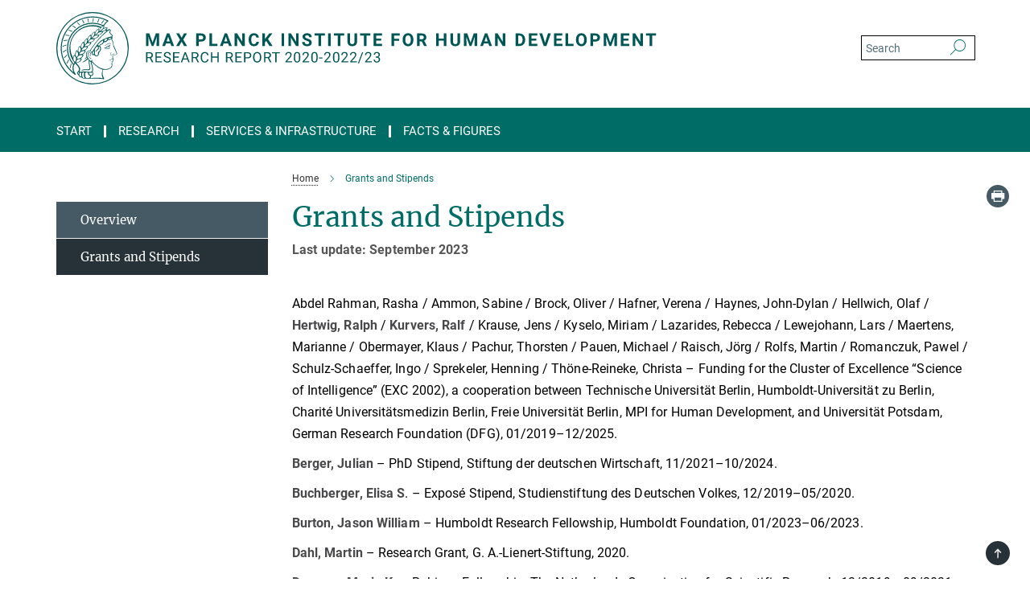

--- FILE ---
content_type: text/css
request_url: https://www.rr23.mpib-berlin.mpg.de/assets/responsive/microsite/microsite-e27358b3a063a765b5b776735a7cae5daba11f890d3e75118aa9858e6af40aba.css
body_size: 2071
content:
:root{--microsite-color: var(--microsite-primary, #000000);--microsite-secondary-color: var(--microsite-secondary, #000000);--microsite-tertiary-color: var(--microsite-tertiary, #444444);--microsite-contrast-color: var(--microsite-contrast, #FFFFFF);--microsite-mainmenu-bg-color: var(--microsite-mainmenu-bg, var(--microsite-color));--microsite-mainmenu-font-color: var(--microsite-mainmenu-font, var(--microsite-contrast-color));--microsite-mainmenu-headings-color: var(--microsite-mainmenu-headings, var(--microsite-color));--microsite-merriweather-headings-color: var(--microsite-merriweather-headings, var(--microsite-color));--microsite-links-color: var(--microsite-links, var(--microsite-color));--microsite-buttons-color: var(--microsite-buttons, var(--microsite-color));--microsite-roboto-headings-color: var(--microsite-roboto-headings, var(--microsite-tertiary-color));--microsite-slider-color: var(--microsite-slider, #000000);--microsite-footer-1-bg-color: var(--microsite-footer-1-bg, var(--microsite-secondary-color));--microsite-footer-1-font-color: var(--microsite-footer-1-font, var(--microsite-contrast-color));--microsite-footer-2-bg-color: var(--microsite-footer-2-bg, var(--microsite-color));--microsite-footer-2-font-color: var(--microsite-footer-2-font, var(--microsite-contrast-color));--microsite-footer-button-bg-color: var(--microsite-footer-button-bg, var(--microsite-secondary-color));--microsite-footer-button-font-color: var(--microsite-footer-button-font, var(--microsite-contrast-color))}body.microsite{font-weight:400;line-height:1.71}body.microsite header.navbar .lang-search .navbar-collapse .navbar-nav.navbar-meta .search-field .form-group{border:1px solid black}body.microsite .blank-background-column .teaser,body.microsite .blank-background-column .ticker,body.microsite .blank-background-column .ticker_head,body.microsite .blank-background-column .ticker_children,body.microsite .blank-background-column .tagged-article-teaser .text-box{background:none !important}body.microsite .blank-background-column .teaser.trngl.trngl-left .text-box{padding:25px 0}body.microsite .blank-background-column .tagged-article-teaser-list.flex-container .tagged-article-teaser.flex-container .text-box{padding-left:0 !important;padding-right:0 !important}body.microsite .blank-background-column .tagged-article-teaser-list.flex-container .tagged-article-teaser.flex-container .text-box h4{line-height:1.26;font-size:19px;font-weight:bold}body.microsite .blank-background-column .tagged-article-teaser-list.flex-container .tagged-article-teaser.flex-container .text-box .more-link{left:-5px}body.microsite .blank-background-column .ticker_child{padding:15px 0}body.microsite .blank-background-column .ticker_head{padding:15px 0 0 0}body.microsite .responsive_column.container-full-width{position:relative;padding-top:0}@media (max-width: 767px){body.microsite .responsive_column.container-full-width .linked_title{margin-left:-15px}}body.microsite .background-sidefin{position:absolute;display:block;top:0;bottom:0;width:calc( (100vw - 1168px) / 2)}body.microsite .background-sidefin.last{right:calc( 1px + (100vw - 1168px) / -2)}body.microsite .background-sidefin.first{left:calc( 1px + (100vw - 1168px) / -2)}body.microsite .project-style-column{padding:0 15px}body.microsite h2.h2-column-title{margin-top:20px;font-size:34px;min-height:32px;font-weight:600;color:var(--microsite-roboto-headings-color)}body.microsite .column-btn-container{margin:10px 0;text-align:center}@media (max-width: 767px){body.microsite .project-style-column{padding:0 30px;margin:0 -15px}}@media (max-width: 1199px){body.microsite .background-sidefin{display:none}}body.microsite .meta-information .data span,body.microsite .meta-information .data p{font-size:14px}body.microsite h3.h2{font-size:19px;font-weight:bold;line-height:1.26}body.microsite header.navbar .lang-search .navbar-collapse .navbar-nav.navbar-meta .search-field input{color:black}body.microsite .blank-background-column .project-style-column .tagged-article-teaser-list.flex-container{margin:0 -15px}body.microsite .blank-background-column .project-style-column .tagged-article-teaser-list.flex-container .tagged-article-teaser.flex-container{padding:0 15px}@media (max-width: 767px){body.microsite .blank-background-column .project-style-column .tagged-article-teaser-list.flex-container .tagged-article-teaser.flex-container{padding:0}}body.microsite .btn-primary{background-color:var(--microsite-buttons-color)}body.microsite #main_nav{margin:-10px 15px 0px -15px}body.microsite .mega-dropdown:hover .main-navi-item,body.microsite .mega-dropdown:focus .main-navi-item,body.microsite .mega-dropdown:active .main-navi-item{background:transparent !important;color:var(--microsite-mainmenu-font-color) !important}body.microsite .navbar-default .navbar-nav>li>a{color:var(--microsite-mainmenu-font-color)}body.microsite .navbar-default .navbar-nav>li>a .mpg-icon::after{color:#035f80}body.microsite .mega-dropdown:hover .main-navi-item{color:var(--microsite-mainmenu-font-color) !important}body.microsite .mega-dropdown .main-navi-item{border-color:var(--microsite-mainmenu-font-color)}body.microsite header.navbar{background:white}body.microsite header.navbar .lang-search .navbar-collapse .navbar-nav.navbar-meta{top:4px;right:28px}@media (min-width: 1260px){body.microsite header.navbar .lang-search .navbar-collapse .navbar-nav.navbar-meta.pwa-visible{right:28px}body.microsite header.navbar .lang-search .navbar-collapse .navbar-nav.navbar-meta .external-backlink{padding-right:0px}}@media (max-width: 1199px){body.microsite header.navbar .lang-search .navbar-collapse .navbar-nav.navbar-meta .external-backlink a{padding-top:0}}@media (min-width: 992px){body.microsite.microsite:not(.mpg):not(.schools) #main_nav{left:-15px}body.microsite.microsite:not(.mpg):not(.schools) #main_nav li.dropdown.mega-dropdown.clearfix{padding-bottom:0px;max-height:unset}body.microsite .navigation-on-top .navbar-header a.navbar-brand{margin-top:35px !important}body.microsite header.navbar .navbar-title-wrapper .navbar-collapse .navbar-nav>li>a{font-size:15px;position:relative;bottom:2px}body.microsite header.navbar.navigation-on-top{background:linear-gradient(to bottom, var(--microsite-mainmenu-bg-color), var(--microsite-mainmenu-bg-color) 55px, white 55px)}body.microsite header.navbar.navigation-on-bottom{background:linear-gradient(to top, white, white 0, var(--microsite-mainmenu-bg-color) 0, var(--microsite-mainmenu-bg-color) 55px, white 55px)}body.microsite header.navbar.navigation-on-bottom #main_nav{margin-left:0;margin-bottom:11px}body.microsite header.navbar.navigation-on-bottom .navbar-header a.navbar-brand{margin-bottom:46px !important}}@media (max-width: 991px){body.microsite .navbar-form.mobile.search-field{background-color:var(--microsite-mainmenu-bg-color)}body.microsite .nav.navbar-nav{background-color:var(--microsite-mainmenu-bg-color)}body.microsite .mobile-search-pwa-container{background-color:var(--microsite-mainmenu-bg-color)}body.microsite .mobile-search-pwa-container .pwa-settings-button{background-color:var(--microsite-mainmenu-bg-color)}}body.microsite li.dropdown-title ul li a{color:black}body.microsite .mega-dropdown-menu>li ul>li.dropdown-title>a{color:var(--microsite-mainmenu-headings-color)}body.microsite .multi-slider.container{background:linear-gradient(to top, white, white 73px, var(--microsite-slider-color) 57px, var(--microsite-slider-color));padding-left:0;padding-right:0}body.microsite .multi-slider.container.single-slide{background:linear-gradient(to top, white, white 15px, var(--microsite-slider-color) 15px, var(--microsite-slider-color))}body.microsite .multi-slider.container .big-slider .slick-dots{margin:1px 0 14px 0;height:27px}@media (min-width: 768px){body.microsite .multi-slider.container{width:100%;margin:0;padding-left:calc( (100% - 750px) / 2);padding-right:calc( (100% - 750px) / 2)}}@media (min-width: 992px){body.microsite .multi-slider.container{width:100%;margin:0;padding-left:calc( (100% - 970px) / 2);padding-right:calc( (100% - 970px) / 2)}}@media (min-width: 1200px){body.microsite .multi-slider.container{width:100%;margin:0;padding-left:calc( (100% - 1170px) / 2);padding-right:calc( (100% - 1170px) / 2)}}body.microsite .slick-arrow::before{text-shadow:0 0 2px rgba(0,0,0,0.6),0 0 4px rgba(0,0,0,0.6)}@media (min-width: 992px){body.microsite .multi-slider .slide .lower-desc-container{height:0px;position:static}}@media (min-width: 992px){body.microsite .multi-slider .slide .lower-desc{position:absolute;bottom:10%;left:2%;top:unset;margin:0;width:unset;max-width:40%}}body.microsite .multi-slider .slide .lower-desc .text-box{background:rgba(255,255,255,0.7);color:black;font-family:"Roboto"}body.microsite .multi-slider .slide .lower-desc .text-box .action_marker{color:black}body.microsite .multi-slider .slide .lower-desc .text-box h2{color:black;font-family:"Roboto"}body.microsite .multi-slider .slide .lower-desc .text-box h2 .action_marker{color:black}body.microsite .multi-slider .slide .lower-desc svg{display:none;height:0}@media (max-width: 767px){body.microsite .multi-slider .big-slider{margin:0 -15px;width:calc(100% + 30px)}body.microsite .multi-slider.container{overflow:hidden;background:linear-gradient(to top, white, white 57px, #b3b3b3 57px, #b3b3b3)}body.microsite .multi-slider.container.single-slide{background:linear-gradient(to top, white, white 15px, #b3b3b3 15px, #b3b3b3)}body.microsite .multi-slider .slide .lower-desc .text-box{background:none}}body.microsite a.to-top{top:-15px}body.microsite div.to-top-dummy{top:-15px}body.microsite footer.container-full-width.green.footer.trngl-footer.hidden-print{background-color:var(--microsite-footer-1-bg-color);margin:20px 0 0 0;padding:0}body.microsite footer.container-full-width.green.footer.trngl-footer.hidden-print .columns-quicklinks-container{margin-top:2em}@media (max-width: 991px){body.microsite footer.container-full-width.green.footer.trngl-footer.hidden-print .columns-quicklinks-container{margin-bottom:2em}}body.microsite footer,body.microsite footer a,body.microsite footer.container-full-width.green .invert *:not(#to-top-button){color:var(--microsite-footer-1-font-color)}body.microsite footer.institute-subfooter a{color:var(--microsite-footer-2-font-color)}body.microsite .quicklinks a.btn.btn-primary{color:var(--microsite-footer-button-font-color);background-color:var(--microsite-footer-button-bg)}body.microsite .institute-subfooter{background-color:var(--microsite-footer-2-bg-color);color:var(--microsite-footer-2-font-color)}body.microsite .institute-subfooter div.space-between{justify-content:flex-start}body.microsite .institute-subfooter div.space-between .logo{display:none}body.microsite .institute-subfooter div.space-between .logo .copyright-text{display:none}body.microsite .institute-subfooter div.space-between div.links{order:3;margin:0 -7px;justify-content:flex-end}body.microsite .institute-subfooter div.space-between div.copyright{order:1}body.microsite .institute-subfooter div.space-between div.logo{order:0}body.microsite .institute-subfooter div.space-between div.social-links{order:2;flex:1 1 auto}@media (max-width: 991px){body.microsite .institute-subfooter div.space-between{flex-direction:column}body.microsite .institute-subfooter div.space-between div.links,body.microsite .institute-subfooter div.space-between div.copyright,body.microsite .institute-subfooter div.space-between div.logo,body.microsite .institute-subfooter div.space-between div.social-links{justify-content:center;text-align:center}}body.microsite ol.breadcrumb>li.breadcrumb-item>span{color:var(--microsite-color)}body.microsite h1,body.microsite .h1,body.microsite h2,body.microsite .h2,body.microsite h3,body.microsite .h3,body.microsite h4,body.microsite .h4,body.microsite h5,body.microsite .h5,body.microsite h6,body.microsite .h6{color:var(--microsite-merriweather-headings-color)}body.microsite .social-media-box .titlebar.h2,body.microsite .social-media-box .social-media-link{color:white;background-color:var(--microsite-color)}body.microsite .event_calendar .prev,body.microsite .event_calendar .next{background-color:var(--microsite-color)}body.microsite .event_calendar .month_year{color:var(--microsite-color)}body.microsite .event_calendar .day.event{background-color:var(--microsite-color);color:var(--microsite-contrast-color)}body.microsite .event_calendar .day.today{text-decoration:underline}body.microsite .event_calendar .day.today.event{color:var(--microsite-contrast-color)}body.microsite a{color:var(--microsite-links-color)}body.microsite a.btn{color:var(--microsite-contrast-color)}


--- FILE ---
content_type: image/svg+xml
request_url: https://www.rr23.mpib-berlin.mpg.de/assets/institutes/headers/mpibreport-desktop-en-3afe481dc566f52d98aac97fe162235a788296edbc77aa53f2cfb86aee9e36f9.svg
body_size: 31665
content:
<svg xmlns="http://www.w3.org/2000/svg" viewBox="0 0 2500 300"><defs><style>.minerva-base-style{}</style></defs><g transform="translate(0 0) scale(1.4285714285714286) translate(0 0)" style="fill:#005555"><title>minerva</title><path d="M105,0A105,105,0,1,0,210,105,105.1,105.1,0,0,0,105,0Zm0,207.1A102.1,102.1,0,1,1,207.1,105,102.2,102.2,0,0,1,105,207.1Z"/><path class="minerva-base-style" d="M166.6,97c-1.4-3.1-.5-5.1-.9-7.3s-2.7-7-4.3-10.8c-.7-1.7,3.8-1.3.4-7.6,0-.2,4.7-2,0-5.5a26.4,26.4,0,0,1-6-6.7,1,1,0,0,1,0-1.3c2.7-2.4,2.8-5.8-.1-7.5s-4.5,0-6.7,1.4c-.7.5-1.1.8-1.9.5L145.3,51c2.7-2.6,3.3-5.2,3.1-5.6s-4.6-1.3-10.2,1l-.4-.3c2.3-3.9,1-6.7.9-6.9h-.1A81,81,0,0,1,151,25.9h.1c.2-.3.3-.6-.2-.9l-1-.6A92.4,92.4,0,0,0,12.7,105c0,29.5,15,57.9,39.4,75.6a13.5,13.5,0,0,0,2.8,1.6A1.1,1.1,0,0,0,56,182l.3-.5a1,1,0,0,0,.3-.8c0-.7-.9-1.3-2.1-3a27.7,27.7,0,0,1-4.7-15.1,22.1,22.1,0,0,1,4.5-13.7c3.7,3.9,11.7,10.9,11.5,17.4s-6.9,6.8-5.4,12.2c.9,3.4,3.4,2,3.9,4.6.7,4.4,6.7,7.3,9.3,6.9.7-.1,1.2.4,2.4,1.7s6.2,1.6,8.2,1.2,4.1,1.4,8,.9,6.1-.9,8.2-.9,22.5-.3,36,1.8c2.4.4,3.1-.7,2.1-2.5-4.9-8.6-5.6-15.8-2.8-25,5,.4,12.2,1.7,21.6-4a11,11,0,0,0,5.1-9.5c-.1-2.1-1-4.7-.5-6.7s1.3-2.7,2.1-3.2c3.6-2.6,1-4.6.4-4.8a3.4,3.4,0,0,0,1.1-4.6c-.7-.7-2.7-6.2-.4-7.3s5.3-1.8,8.1-3.1a4.5,4.5,0,0,0,2.4-6C174.2,114.4,166.8,97.4,166.6,97ZM64.7,179.1c-.7.2-2.9.3-2.4-2.7s2.3-2.6,3.3-1.6S64.9,177.6,64.7,179.1Zm87-125.9c1.2-.8,2.5-1.1,3.3-.4,2.6,2.6-2.9,4.1-1.8,6.1a30.7,30.7,0,0,0,7.5,8.4c1.2,1,1.4,3.1-3.3,4.1s-23.6,5.9-33.6,16.5c-12.5,13.2-20.4,30.3-21.5,28s-3.6-2.8-3.2-3.5C117,81.6,145.1,57.3,151.7,53.2Zm8.2,21.7c-1,2.9-9.1,5.5-8.7,3.5s0-2.2.6-2.3,3.5-1.1,7.5-2.1C159.7,73.9,160.2,74.1,159.9,74.9Zm-20.6,5.3c-.2-1.2,8.5-4.1,8.8-3.3s-1.8,6-4.7,7-4.7.9-4.6.4A11,11,0,0,0,139.3,80.2ZM119,125.8c-4,2.5-6.2-2.2-6.8-3.1a3.7,3.7,0,0,1-.5-3.1c.3-1.4.5-3.3-.4-9.3-.4-2.7,5-9.2,6.3-10.4s3.1.6,3.2,2.6c.3,3.6-1.8,5.6-3.9,7.2s-3.1,4.4-2.6,5.1a1.5,1.5,0,0,0,1.9-.9c1.5-3.3,6-4.9,6.7-6.7s.3-4.4.2-5.6.9-1.2,1.6-1.1,1.4,1.4,1.8,2.7c2.9,7.5-4.3,12-5.5,13.8S122.1,123.9,119,125.8Zm6.1-29.1c-2.2,1.5-5.3-.5-4.7-1.4a43.7,43.7,0,0,1,11.5-11c3.4-2.1,3.8-2.3,4-1.1a10.6,10.6,0,0,1-2.6,7.5c-2.3,2.5-4.6,2.3-5.8,2.6S126.7,95.6,125.1,96.7Zm-19.3,25.6c-1-.2-1.4-2.1-1.2-2.9s3.1-5.2,4-6.4a.5.5,0,0,1,.8.3C110,117.4,109.4,123.1,105.8,122.3ZM138,48.2a17.7,17.7,0,0,1,7.5-1.6c.8.1-1.9,4.8-6.6,6.8s-8.5,2.5-8.9,2.3S134.1,49.9,138,48.2ZM54.7,126.5c-1.5-1.7-2.8-2.6-2.9-2.5a22.4,22.4,0,0,0-3.6,8.9A65.4,65.4,0,0,1,40.7,105C39.3,69.6,69,41.1,105.2,41.2a56.8,56.8,0,0,1,22.4,4.6,31.3,31.3,0,0,0-3.7,6.6c0-1.9-.5-3.4-.4-4.6s-5.1.9-9.7,8.3a19.9,19.9,0,0,0-2.2,5.3c-.1-2.8-.7-4.9-.9-4.9a16.1,16.1,0,0,0-8.5,8.8,22.4,22.4,0,0,0-1.1,3.4c-.2-1.9-.7-3.2-.9-3.2s-5.9,2.3-8.6,8.9A15.4,15.4,0,0,0,90.5,79c-.5-2.3-1.4-3.7-1.7-3.4-1.9,2.4-5.7,3.5-7.6,9.6a13.2,13.2,0,0,0-.7,4.2c-.8-2-2-3.2-2.3-3.2s-6.1,5.5-7,10.9a15.8,15.8,0,0,0,.2,5.8c-1.1-1.8-2.5-3-3.1-4.8-.9.5-5.7,5-5.8,10.7a19.7,19.7,0,0,0,.7,6.1c-1.6-2.9-3.8-4.2-4.1-4.1s-4,4.1-4.8,11.1A11.8,11.8,0,0,0,54.7,126.5Zm74.1-79.7c2.8-3.4,7.6-6.1,8.2-5.8s-.8,5.6-3.9,8.6-8.1,6.2-8.6,6.1S126.2,49.8,128.8,46.8Zm-9.3,13a21,21,0,0,0-5.6,6.4c-.5.9-1.9-5,1.7-10.6,2.2-3.5,6.6-6.6,6.5-6.2S124.2,56,119.5,59.8Zm-10.1,7.5c-3.4,5.1-3.6,3.3-7.3,8.3-.2.2-.2-6.5,1.1-9.4,2.1-4.7,5.7-7.4,6.2-7.5S111.3,64.5,109.4,67.3ZM98.3,77.4c-1.7,3-3.3,2.3-6.2,6.7-.3.4-1.1-3.6.7-9.1a12.6,12.6,0,0,1,5.9-6.9C99.3,68,100.4,73.8,98.3,77.4ZM88,88.1c-1.8,3.9-2.9,4-5,6.4-.3.4-1.8-3.7-.4-8.8s4-5.6,5.3-7S89.9,84,88,88.1Zm-8.4,6.6a10.3,10.3,0,0,1-.4,3c-1.3,4.3-3.9,6.2-5.3,8.1a15.7,15.7,0,0,1-1.6-5.8,15.2,15.2,0,0,1,5.2-11.2C78.3,88.8,79.6,92,79.6,94.7Zm-8.5,12.8A14.9,14.9,0,0,1,66,118.3a17.7,17.7,0,0,1-2.2-7.6c-.2-6.3,2.4-8.5,3.6-9.7C67.9,102.8,71.1,104.2,71.1,107.5ZM59,113.8c1.8.9,3.9,3.4,4.1,8.2s-3.2,8.7-4.6,9.4c-.9-3.7-2.6-4.4-2.6-8A18,18,0,0,1,59,113.8Zm7.3,12.5c4.6-2,9.6-1.7,9.8-1.5s-1.5,5.9-5.9,8.2-9.5,2.7-10,2.1S61.7,128.3,66.3,126.3Zm-.4-3.4c.3-1.5,3-6.5,7.1-8.3h0a18.4,18.4,0,0,1,9.4-1.5c.5.2-1.7,5.6-5.8,7.6S70.1,121.6,65.9,122.9Zm6.9-11.8c.2-.4,3.5-6.4,7.4-8.2a17.5,17.5,0,0,1,8.9-1.4c.3.1-1.8,5.4-6.2,7.6S72.6,111.6,72.8,111.1Zm8.9-11.9c-.3-.2,4.4-6.4,8.4-8.3a15.6,15.6,0,0,1,8.4-1c.3.3-1.9,5.5-6.5,7.5A24.2,24.2,0,0,1,81.7,99.2ZM92.4,87.4c-.2-.2,3.4-6.3,7.4-7.9s7.7-.1,8.9,0-1.3,4.5-6.6,6.4S93.1,87.7,92.4,87.4Zm12-11.4c.1-.3,4.1-5.9,8.1-7.3a16.4,16.4,0,0,1,9.2-.2c.5.2-2.8,5-7.7,6.5S104.3,76.3,104.4,76Zm12.1-9.9c-.5-.3,4.3-5.7,8.2-7.2a18,18,0,0,1,8.3-1c.3.2-2.5,4.9-7.1,6.7S117.1,66.5,116.5,66.1ZM50.2,175.3C28.6,158.1,15.6,132.1,15.6,105A89.3,89.3,0,0,1,146.4,25.8a.4.4,0,0,1,.1.7,97.3,97.3,0,0,0-10.2,11.4,73.1,73.1,0,0,0-31.3-7A74.3,74.3,0,0,0,30.9,105a72.1,72.1,0,0,0,17.9,48.2,23.1,23.1,0,0,0-1.9,9.4A25.6,25.6,0,0,0,50.2,175.3Zm.2-24.8h-.1A69.2,69.2,0,0,1,33.9,105,71.2,71.2,0,0,1,105,33.9a70.1,70.1,0,0,1,29.6,6.4,22.6,22.6,0,0,0-4.1,2.6A63.1,63.1,0,0,0,105,37.8,67.3,67.3,0,0,0,37.8,105c0,16.1,5,30.2,14.8,42C52.1,147.9,51.3,149.1,50.4,150.5Zm3.5-5.6c-1.3-1.2-4.1-4.3-4.4-8.3V136c0-4.3,1.9-8.6,2.4-9s5.3,3.3,5.4,8.7A14.4,14.4,0,0,1,53.9,144.9Zm8-7.2c3.9-1.8,9.6-1.4,9.3-1.1s-1.8,5.8-6.2,8a12.1,12.1,0,0,1-8.7,1.3C58.6,143.3,58.1,139.5,61.9,137.7Zm5.2,46.5c-.6-2.7-.4-6.3.5-7.3s4.9-1.2,5-.1-1.1,5.4.3,10.2C72.6,187.7,68.3,187.4,67.1,184.2Zm.3-11.1c-.3-2,1.6-3.9,1.6-8.2s-6.6-12.6-11.1-17.3a19.5,19.5,0,0,0,7.9-1.9c6.6-3.1,7.9-10.1,8.1-10.4a11,11,0,0,0-3.8-.4l.8-.4c6.4-3.5,8.1-11,7.8-11.1a17,17,0,0,0-4-.3l2-.7c6.8-2.7,8.7-10.3,8.5-10.6a16.1,16.1,0,0,0-3.5-.4l1.9-.8c6.2-3.1,8.4-10.1,8.1-10.3a10.5,10.5,0,0,0-3.3-.4,23.7,23.7,0,0,0,4.5-1.5c6.7-2.9,8.9-9.3,8.6-9.6a10.9,10.9,0,0,0-3-.5,34.5,34.5,0,0,0,4.4-1.3c6.6-2.2,9.2-8.5,8.8-8.6l-3.7-.8a24.5,24.5,0,0,0,6.6-1.3c7.1-2.4,9.6-6.7,9.8-8.6a6,6,0,0,0-2.3-.8,29.3,29.3,0,0,0,4.7-1.2c6.6-2.7,9.4-9.3,9.6-9.8a29.3,29.3,0,0,0,3.9-1.6l1.9-.9,1.6,1.1c1,.6,1.4.8.9,1.2C122,75,105,99.5,97.6,111.3c-.2.4-.6.3-1.3.3-7.9-.6-12.4,8.9-8.9,17.8-.4,1.8-4.2,5.3-4.5,5.5s-1,1.4.3,1.3,4.2-3.2,5.4-4.5c.4.6,2.2,2,1.3,2.8A63.6,63.6,0,0,1,76,145c-2.6,1.2,4.2,2.1,15.7-8.3.7-.6,1.5,2.4,2.5,3.7-2,6.5,2.9,19.1,2.1,23a2.8,2.8,0,0,1-2.8,2.7c-11.4.3-12.5-.3-18.3,1.4-2.7.8-2,2.6-.1,2.1s4.6-1.5,16.9-.7c3.1.1,6.5-.6,6.5-5.7s-3.6-18.4-2.4-20.3a6.9,6.9,0,0,0,3.5,1.4c-.2,4.5,7,19,3.8,27-1.2,3-6.4,2.7-15.4,1.8C72.7,171.6,67.7,174.9,67.4,173.1Zm35.1,9.9c-5.9,2-8.3-4.9-7.3-6.4s4.4,1,7.3-.9S106,181.8,102.5,183Zm-27,4.3c-.8-3.7-1.1-10,.4-11.5s4.9-.9,4.8.2c-.3,4.3-2.1,9.2,1.2,14.1C83.2,192,76.7,192.3,75.5,187.3Zm11.4,4.2c-1.6-.4-6-7.4-2.4-15.8.3-.8,5.8-.3,6.8,0s-.8,6.8,6.8,9.8C98.8,185.8,98,194.3,86.9,191.5Zm47.2-23.3c-2.5,8.8-3.8,12.3,0,21.9.5,1.3.9,2.3-.2,2.1-7.7-1.4-9.4-2.6-33.7-.6-1.7.2.6-3.4.3-5.8,2.2-.3,5.8-1.3,6.5-4.9s-2.1-7.6-1.8-8.2c3.5-6.7-.2-14.1-3.1-26.6-.3-1.2.4-1.7.9-1.1,15.6,16.9,25.5,20.2,30.9,21.8C134.4,167,134.3,167.6,134.1,168.2ZM174,122.1c-3.3,2.9-8.3,3.1-10.3,4.9s-1.5,2.5-.4,5.2,1.1,1.7-1.1,2.3-4.1,5.8-8.8,4.9c-1.8-.3-.5.8.2.9,2.6.3,3.7-.5,4.6-1.4s2.2-2.4,3.6-2.9,2.9-.5,3,.6-1.9,2.1-2.7,2.5c1,.5,3.9,1.9,1.4,3.6s-4.6-.5-4.9-.7-1.7-.2-1.3.3,5.2,1.3,4.5,2.2c-3.5,4.7-.6,7.5-1.7,12.3s-7.7,7.5-12.8,8.4c-17.4,3.1-34.3-11.6-44.2-22.8.9-2.1.8-4.8-.1-3.8s-.7,2.4-2.8,2.9c-3.9,1-5.7-5.9-6.9-7.1-4.8-4.7-6.7-11.4-3.9-17.3s9-4.7,11.4-1.1,1.7,7,3.4,8.3,4.8.2,5.4,0,1.7,4.3,8,4.1,5.9-10.7,6.9-11.6c8.6-8.4,4.2-15.9,2.6-17.6s1-3.6,1.5-3.7a13,13,0,0,0,9.4-7.7s8.4-.2,11.4-6.2c.8-1.6,3.3,1.5,8.9-2.9a.8.8,0,0,1,1.4.3c3.7,8.9,5.2,11.3,4.9,15.8s8.7,21.5,9.4,23.1S174.8,121.3,174,122.1Z"/><path class="minerva-base-style" d="M153.8,90c-4.9.2-10.6,6.2-12.4,7s-1.3,1.5-.2,1.1,5.9-4.7,10.7-6.4,3.6,1.8,5,1.6S156.6,89.9,153.8,90Z"/><path class="minerva-base-style" d="M154.9,94.8c-.4.1.4,2.2-1.7,2.3-4.6.3-8.3,4.7-11.1,6a12.9,12.9,0,0,1-3.8,1.4.3.3,0,0,0,.1.6c11.7,1.6,16.2,1.1,16.3.7s-.6-1.2-.4-1.7a11.3,11.3,0,0,0,.1-5.5c-.2-.8,1.8-.3,1.8-1.3S155.6,94.7,154.9,94.8Zm-1.8,9.3c-.2.9-5.5.5-8.3.2-.7,0-1.8-.1.3-1.4s4.1-2.8,7.2-3.4a.8.8,0,0,1,.8.6A10.6,10.6,0,0,1,153.1,104.1Z"/><path class="minerva-base-style" d="M168.4,120.8c-.9,0-4.5,1.6-5.9,2.5s-4.4,2.7-4.2-.8c.1-1.3.9-4.4.9-5.3s-1-.7-1.1,0a36.9,36.9,0,0,1-.7,5.3c-.4,1.8,1.2,4,3.6,2.7s4.8-2.9,7.3-3.4C168.9,121.7,169,120.8,168.4,120.8Z"/><path class="minerva-base-style" d="M100.5,133.6c-.7-.3-.5,1.2-1.4,1s-.2-1.3-1.8-3-2.8-1.2-4.3-3.6-.3-12,3.1-10.8,1.6,5,1,8,2.5,2.8,2.8,2.1-1.1-.9-1.4-1.9,3.5-7.6-1.8-9.4c-3.8-1.3-6.4,3.6-5.9,8.9a8,8,0,0,0,5.1,7.1c2.3.8.6,4,3.7,4C101,136,101.3,133.9,100.5,133.6Z"/><path class="minerva-base-style" d="M131.3,33.4c.2.1.3,0,.5-.1l6.5-8.3a.5.5,0,0,0-.2-.6L137,24a.4.4,0,0,0-.5.1L130,32.4c-.2.2-.1.5.2.6Z"/><path class="minerva-base-style" d="M119.2,30l1.1.3a.5.5,0,0,0,.5-.3l3.8-9.4a.4.4,0,0,0-.3-.6l-1.2-.2h-.3l-3.9,9.6A.4.4,0,0,0,119.2,30Z"/><path class="minerva-base-style" d="M105.8,28.7h1.1c.2.1.4-.1.4-.3l1-10a.5.5,0,0,0-.4-.5h-1.1c-.3,0-.4.2-.5.4l-.9,10A.4.4,0,0,0,105.8,28.7Z"/><path class="minerva-base-style" d="M92.8,29.7l1.1-.2c.2,0,.4-.2.3-.4l-1.9-9.9c0-.2-.2-.4-.4-.3H90.7c-.2.1-.4.3-.3.5l1.9,9.9C92.3,29.6,92.5,29.7,92.8,29.7Z"/><path class="minerva-base-style" d="M79.4,32.8l.5.2,1.1-.4a.4.4,0,0,0,.3-.6l-4.6-9a.4.4,0,0,0-.5-.2l-1,.3a.4.4,0,0,0-.3.6Z"/><path class="minerva-base-style" d="M67,38.5c.1.2.3.2.5.1l1-.6a.4.4,0,0,0,.1-.6l-6.7-7.7c-.2-.2-.4-.2-.5-.1l-1,.6c-.3.1-.3.4-.1.6Z"/><path class="minerva-base-style" d="M55.4,46.7c.2.1.4.1.5-.1l.9-.7a.5.5,0,0,0,0-.7l-8.5-5.9h-.5l-.9.8a.5.5,0,0,0,0,.7Z"/><path class="minerva-base-style" d="M45.4,57.1a.4.4,0,0,0,.4-.2l.8-.9c.2-.2.1-.5-.2-.6l-9.8-3.8c-.2-.1-.4-.1-.5.1l-.7.9a.4.4,0,0,0,.2.7Z"/><path class="minerva-base-style" d="M26.8,67.8l10.5,1.5c.2,0,.4-.1.4-.3l.6-1a.4.4,0,0,0-.3-.6L27.5,65.9l-.5.2a5.4,5.4,0,0,1-.5,1.1A.4.4,0,0,0,26.8,67.8Z"/><path class="minerva-base-style" d="M21.1,83.7l10.7-1a.3.3,0,0,0,.3-.3,7.6,7.6,0,0,0,.4-1.1.4.4,0,0,0-.4-.6l-10.8,1-.4.3-.3,1.2C20.6,83.5,20.8,83.8,21.1,83.7Z"/><path class="minerva-base-style" d="M29.2,96.5c0-.4.1-.9.1-1.3s-.2-.5-.5-.4L18.4,98.4c-.2.1-.3.2-.3.4s-.1.8-.1,1.2a.4.4,0,0,0,.6.4l10.3-3.6A.3.3,0,0,0,29.2,96.5Z"/><path class="minerva-base-style" d="M28.9,110.8v-1.3a.5.5,0,0,0-.7-.4l-9.4,6.3c-.2,0-.2.2-.2.4s.1.8.1,1.2a.5.5,0,0,0,.7.3l9.4-6.2C28.9,111,29,110.9,28.9,110.8Z"/><path class="minerva-base-style" d="M31.3,125l-.3-1.3a.4.4,0,0,0-.7-.2L22.6,132c-.1.1-.2.3-.1.4s.3.8.4,1.2a.4.4,0,0,0,.7.2l7.6-8.4C31.3,125.3,31.3,125.2,31.3,125Z"/><path class="minerva-base-style" d="M35.2,137.7,29.8,148c-.1.1,0,.3,0,.4l.7,1.2a.4.4,0,0,0,.7-.1l5.4-10.2c0-.1.1-.2,0-.4l-.6-1.2A.5.5,0,0,0,35.2,137.7Z"/><path class="minerva-base-style" d="M42.9,149.3c-.2-.3-.7-.2-.7.1l-2.9,12c-.1.2,0,.3,0,.4l1,1a.4.4,0,0,0,.7-.1l2.8-11.9c.1-.1,0-.2,0-.3Z"/></g><g transform="translate(366.666 56.86023849431744)"><g transform="translate(0 83.82708692937743)" style="fill:#005555"><path d="M4.656-52L18.688-52L32.094-14.289L45.406-52L59.516-52L59.516 0L48.734 0L48.734-14.212L49.813-38.755L35.734 0L28.359 0L14.328-38.708L15.391-14.212L15.391 0L4.656 0L4.656-52ZM109.703 0L106.094-10.313L87.250-10.313L83.672 0L72.250 0L91.656-52L101.609-52L121.125 0L109.703 0ZM96.641-38.864L90.156-19L103.188-19L96.641-38.864ZM142.531-52L152.313-34.064L162.094-52L174.438-52L159.266-26.210L174.844 0L162.344 0L152.313-18.216L142.281 0L129.781 0L145.359-26.210L130.188-52L142.531-52ZM232.813-18.297L223.391-18.297L223.391 0L212.656 0L212.656-52L233-52Q238.875-52 243.328-49.856Q247.781-47.711 250.180-43.757Q252.578-39.804 252.578-34.766L252.578-34.766Q252.578-27.124 247.336-22.711Q242.094-18.297 232.813-18.297L232.813-18.297ZM223.391-43.297L223.391-27L233-27Q237.250-27 239.492-28.992Q241.734-30.985 241.734-34.705L241.734-34.705Q241.734-38.518 239.477-40.869Q237.219-43.219 233.250-43.297L233.250-43.297L223.391-43.297ZM278.391-52L278.391-8.625L301.203-8.625L301.203 0L267.656 0L267.656-52L278.391-52ZM348.703 0L345.094-10.313L326.250-10.313L322.672 0L311.250 0L330.656-52L340.609-52L360.125 0L348.703 0ZM335.641-38.864L329.156-19L342.188-19L335.641-38.864ZM414.063-52L414.063 0L403.313 0L382.391-34.220L382.391 0L371.656 0L371.656-52L382.391-52L403.344-17.718L403.344-52L414.063-52ZM461.844-17.094L472.594-17.094Q471.984-8.672 466.375-3.836Q460.766 1 451.609 1L451.609 1Q441.578 1 435.828-5.803Q430.078-12.606 430.078-24.480L430.078-24.480L430.078-27.693Q430.078-35.268 432.727-41.047Q435.375-46.827 440.305-49.913Q445.234-53 451.750-53L451.750-53Q460.766-53 466.281-48.164Q471.797-43.328 472.656-34.594L472.656-34.594L461.922-34.594Q461.516-39.641 459.102-41.914Q456.688-44.188 451.750-44.188L451.750-44.188Q446.375-44.188 443.703-40.291Q441.031-36.394 440.969-28.205L440.969-28.205L440.969-24.222Q440.969-15.670 443.531-11.725Q446.094-7.781 451.609-7.781L451.609-7.781Q456.578-7.781 459.031-10.055Q461.484-12.328 461.844-17.094L461.844-17.094ZM516.375 0L502.984-20.850L497.391-14.850L497.391 0L486.656 0L486.656-52L497.391-52L497.391-28.423L502.125-34.890L515.406-52L528.625-52L510.109-28.891L529.156 0L516.375 0ZM577.078-52L577.078 0L566.328 0L566.328-52L577.078-52ZM637.063-52L637.063 0L626.313 0L605.391-34.220L605.391 0L594.656 0L594.656-52L605.391-52L626.344-17.718L626.344-52L637.063-52ZM680.688-13.462L680.688-13.462Q680.688-16.546 678.539-18.198Q676.391-19.851 670.805-21.677Q665.219-23.504 661.969-25.283L661.969-25.283Q653.078-30.118 653.078-38.307L653.078-38.307Q653.078-42.559 655.461-45.898Q657.844-49.236 662.305-51.118Q666.766-53 672.313-53L672.313-53Q677.906-53 682.273-50.961Q686.641-48.921 689.055-45.205Q691.469-41.488 691.469-36.748L691.469-36.748L680.734-36.748Q680.734-40.402 678.477-42.420Q676.219-44.438 672.141-44.438L672.141-44.438Q668.188-44.438 666.008-42.742Q663.828-41.046 663.828-38.275L663.828-38.275Q663.828-35.679 666.391-33.927Q668.953-32.176 673.922-30.667L673.922-30.667Q683.094-27.885 687.281-23.784Q691.469-19.682 691.469-13.553L691.469-13.553Q691.469-6.748 686.352-2.874Q681.234 1 672.563 1L672.563 1Q666.547 1 661.602-1.220Q656.656-3.441 654.063-7.307Q651.469-11.173 651.469-16.260L651.469-16.260L662.250-16.260Q662.250-7.484 672.563-7.484L672.563-7.484Q676.391-7.484 678.539-9.066Q680.688-10.647 680.688-13.462ZM745.906-52L745.906-43.297L729.938-43.297L729.938 0L719.188 0L719.188-43.297L703.438-43.297L703.438-52L745.906-52ZM770.078-52L770.078 0L759.328 0L759.328-52L770.078-52ZM825.906-52L825.906-43.297L809.938-43.297L809.938 0L799.188 0L799.188-43.297L783.438-43.297L783.438-52L825.906-52ZM868.344-52L879.125-52L879.125-17.565Q879.125-8.980 873.766-3.990Q868.406 1 859.141 1L859.141 1Q850 1 844.633-3.849Q839.266-8.698 839.156-17.173L839.156-17.173L839.156-52L849.891-52L849.891-17.469Q849.891-12.343 852.344-9.992Q854.797-7.641 859.141-7.641L859.141-7.641Q868.203-7.641 868.344-17.187L868.344-17.187L868.344-52ZM933.906-52L933.906-43.297L917.938-43.297L917.938 0L907.188 0L907.188-43.297L891.438-43.297L891.438-52L933.906-52ZM979.031-31L979.031-22.578L958.391-22.578L958.391-8.625L982.609-8.625L982.609 0L947.656 0L947.656-52L982.531-52L982.531-43.297L958.391-43.297L958.391-31L979.031-31ZM1053.031-30L1053.031-21.344L1032.391-21.344L1032.391 0L1021.656 0L1021.656-52L1055.609-52L1055.609-43.297L1032.391-43.297L1032.391-30L1053.031-30ZM1112.484-27.157L1112.484-24.811Q1112.484-17.047 1109.766-11.205Q1107.047-5.362 1101.977-2.181Q1096.906 1 1090.359 1L1090.359 1Q1083.875 1 1078.789-2.142Q1073.703-5.283 1070.906-11.110Q1068.109-16.937 1068.078-24.528L1068.078-24.528L1068.078-27.126Q1068.078-34.874 1070.852-40.780Q1073.625-46.685 1078.695-49.843Q1083.766-53 1090.281-53Q1096.797-53 1101.867-49.843Q1106.938-46.685 1109.711-40.780Q1112.484-34.874 1112.484-27.157L1112.484-27.157ZM1101.594-24.617L1101.594-27.194Q1101.594-35.494 1098.656-39.801Q1095.719-44.109 1090.281-44.109L1090.281-44.109Q1084.875-44.109 1081.938-39.857Q1079-35.604 1078.969-27.384L1078.969-27.384L1078.969-24.807Q1078.969-16.729 1081.906-12.271Q1084.844-7.813 1090.359-7.813L1090.359-7.813Q1095.766-7.813 1098.664-12.105Q1101.563-16.397 1101.594-24.617L1101.594-24.617ZM1156.734 0L1146.953-19.313L1138.391-19.313L1138.391 0L1127.656 0L1127.656-52L1147.031-52Q1156.266-52 1161.281-47.928Q1166.297-43.855 1166.297-36.421L1166.297-36.421Q1166.297-31.136 1163.984-27.612Q1161.672-24.088 1156.984-22.002L1156.984-22.002L1168.266-0.504L1168.266 0L1156.734 0ZM1138.391-43.297L1138.391-28L1147.063-28Q1151.109-28 1153.328-30.015Q1155.547-32.030 1155.547-35.572L1155.547-35.572Q1155.547-39.175 1153.453-41.236Q1151.359-43.297 1147.031-43.297L1147.031-43.297L1138.391-43.297ZM1249.094-52L1249.094 0L1238.344 0L1238.344-22.328L1217.391-22.328L1217.391 0L1206.656 0L1206.656-52L1217.391-52L1217.391-31L1238.344-31L1238.344-52L1249.094-52ZM1295.344-52L1306.125-52L1306.125-17.565Q1306.125-8.980 1300.766-3.990Q1295.406 1 1286.141 1L1286.141 1Q1277 1 1271.633-3.849Q1266.266-8.698 1266.156-17.173L1266.156-17.173L1266.156-52L1276.891-52L1276.891-17.469Q1276.891-12.343 1279.344-9.992Q1281.797-7.641 1286.141-7.641L1286.141-7.641Q1295.203-7.641 1295.344-17.187L1295.344-17.187L1295.344-52ZM1321.656-52L1335.688-52L1349.094-14.289L1362.406-52L1376.516-52L1376.516 0L1365.734 0L1365.734-14.212L1366.813-38.755L1352.734 0L1345.359 0L1331.328-38.708L1332.391-14.212L1332.391 0L1321.656 0L1321.656-52ZM1426.703 0L1423.094-10.313L1404.250-10.313L1400.672 0L1389.250 0L1408.656-52L1418.609-52L1438.125 0L1426.703 0ZM1413.641-38.864L1407.156-19L1420.188-19L1413.641-38.864ZM1493.063-52L1493.063 0L1482.313 0L1461.391-34.220L1461.391 0L1450.656 0L1450.656-52L1461.391-52L1482.344-17.718L1482.344-52L1493.063-52ZM1551.813 0L1535.656 0L1535.656-52L1551.703-52Q1558.578-52 1564-48.907Q1569.422-45.814 1572.469-40.118Q1575.516-34.423 1575.516-27.177L1575.516-27.177L1575.516-24.792Q1575.516-17.531 1572.523-11.890Q1569.531-6.249 1564.086-3.140Q1558.641-0.031 1551.813 0L1551.813 0ZM1551.703-43.297L1546.391-43.297L1546.391-8.625L1551.594-8.625Q1557.891-8.625 1561.219-12.726Q1564.547-16.826 1564.625-24.467L1564.625-24.467L1564.625-27.206Q1564.625-35.127 1561.328-39.212Q1558.031-43.297 1551.703-43.297L1551.703-43.297ZM1622.031-31L1622.031-22.578L1601.391-22.578L1601.391-8.625L1625.609-8.625L1625.609 0L1590.656 0L1590.656-52L1625.531-52L1625.531-43.297L1601.391-43.297L1601.391-31L1622.031-31ZM1646.172-52L1657.922-12.887L1669.734-52L1681.703-52L1663.547 0L1652.328 0L1634.250-52L1646.172-52ZM1726.031-31L1726.031-22.578L1705.391-22.578L1705.391-8.625L1729.609-8.625L1729.609 0L1694.656 0L1694.656-52L1729.531-52L1729.531-43.297L1705.391-43.297L1705.391-31L1726.031-31ZM1753.391-52L1753.391-8.625L1776.203-8.625L1776.203 0L1742.656 0L1742.656-52L1753.391-52ZM1830.484-27.157L1830.484-24.811Q1830.484-17.047 1827.766-11.205Q1825.047-5.362 1819.977-2.181Q1814.906 1 1808.359 1L1808.359 1Q1801.875 1 1796.789-2.142Q1791.703-5.283 1788.906-11.110Q1786.109-16.937 1786.078-24.528L1786.078-24.528L1786.078-27.126Q1786.078-34.874 1788.852-40.780Q1791.625-46.685 1796.695-49.843Q1801.766-53 1808.281-53Q1814.797-53 1819.867-49.843Q1824.938-46.685 1827.711-40.780Q1830.484-34.874 1830.484-27.157L1830.484-27.157ZM1819.594-24.617L1819.594-27.194Q1819.594-35.494 1816.656-39.801Q1813.719-44.109 1808.281-44.109L1808.281-44.109Q1802.875-44.109 1799.938-39.857Q1797-35.604 1796.969-27.384L1796.969-27.384L1796.969-24.807Q1796.969-16.729 1799.906-12.271Q1802.844-7.813 1808.359-7.813L1808.359-7.813Q1813.766-7.813 1816.664-12.105Q1819.563-16.397 1819.594-24.617L1819.594-24.617ZM1865.813-18.297L1856.391-18.297L1856.391 0L1845.656 0L1845.656-52L1866-52Q1871.875-52 1876.328-49.856Q1880.781-47.711 1883.180-43.757Q1885.578-39.804 1885.578-34.766L1885.578-34.766Q1885.578-27.124 1880.336-22.711Q1875.094-18.297 1865.813-18.297L1865.813-18.297ZM1856.391-43.297L1856.391-27L1866-27Q1870.250-27 1872.492-28.992Q1874.734-30.985 1874.734-34.705L1874.734-34.705Q1874.734-38.518 1872.477-40.869Q1870.219-43.219 1866.250-43.297L1866.250-43.297L1856.391-43.297ZM1900.656-52L1914.688-52L1928.094-14.289L1941.406-52L1955.516-52L1955.516 0L1944.734 0L1944.734-14.212L1945.813-38.755L1931.734 0L1924.359 0L1910.328-38.708L1911.391-14.212L1911.391 0L1900.656 0L1900.656-52ZM2003.031-31L2003.031-22.578L1982.391-22.578L1982.391-8.625L2006.609-8.625L2006.609 0L1971.656 0L1971.656-52L2006.531-52L2006.531-43.297L1982.391-43.297L1982.391-31L2003.031-31ZM2063.063-52L2063.063 0L2052.313 0L2031.391-34.220L2031.391 0L2020.656 0L2020.656-52L2031.391-52L2052.344-17.718L2052.344-52L2063.063-52ZM2117.906-52L2117.906-43.297L2101.938-43.297L2101.938 0L2091.188 0L2091.188-43.297L2075.438-43.297L2075.438-52L2117.906-52Z"/></g><g transform="translate(0 151.53331980990197)" style="fill:#005555"><path d="M29.469 0L20.328-17.453L10.438-17.453L10.438 0L4.859 0L4.859-42L18.797-42Q25.922-42 29.750-38.834Q33.578-35.668 33.578-29.597L33.578-29.597Q33.578-25.758 31.453-22.898Q29.328-20.038 25.547-18.615L25.547-18.615L35.438-0.351L35.438 0L29.469 0ZM10.438-37.438L10.438-22L18.969-22Q23.109-22 25.555-24.069Q28-26.139 28-29.598L28-29.598Q28-33.374 25.672-35.391Q23.344-37.407 18.938-37.438L18.938-37.438L10.438-37.438ZM67.688-24L67.688-19.469L49.438-19.469L49.438-4.547L70.641-4.547L70.641 0L43.891 0L43.891-42L70.359-42L70.359-37.438L49.438-37.438L49.438-24L67.688-24ZM92.297-18.672L92.297-18.672Q85.156-20.770 81.898-23.813Q78.641-26.856 78.641-31.321L78.641-31.321Q78.641-36.390 82.617-39.695Q86.594-43 92.969-43L92.969-43Q97.297-43 100.695-41.328Q104.094-39.656 105.961-36.703Q107.828-33.750 107.828-30.250L107.828-30.250L102.250-30.250Q102.250-34.063 99.820-36.250Q97.391-38.438 92.969-38.438L92.969-38.438Q88.859-38.438 86.555-36.576Q84.250-34.714 84.250-31.423L84.250-31.423Q84.250-28.775 86.438-26.945Q88.625-25.115 93.875-23.606Q99.125-22.097 102.086-20.293Q105.047-18.488 106.484-16.082Q107.922-13.675 107.922-10.430L107.922-10.430Q107.922-5.237 103.930-2.119Q99.938 1 93.250 1L93.250 1Q88.906 1 85.148-0.664Q81.391-2.328 79.352-5.219Q77.313-8.109 77.313-11.781L77.313-11.781L82.891-11.781Q82.891-7.969 85.711-5.758Q88.531-3.547 93.250-3.547L93.250-3.547Q97.641-3.547 99.984-5.377Q102.328-7.207 102.328-10.371Q102.328-13.536 100.164-15.270Q98-17.004 92.297-18.672ZM140.688-24L140.688-19.469L122.438-19.469L122.438-4.547L143.641-4.547L143.641 0L116.891 0L116.891-42L143.359-42L143.359-37.438L122.438-37.438L122.438-24L140.688-24ZM180.156 0L176.141-11.422L158.500-11.422L154.531 0L148.813 0L164.891-42L169.750-42L185.859 0L180.156 0ZM167.328-35.174L160.172-16L174.500-16L167.328-35.174ZM218.469 0L209.328-17.453L199.438-17.453L199.438 0L193.859 0L193.859-42L207.797-42Q214.922-42 218.750-38.834Q222.578-35.668 222.578-29.597L222.578-29.597Q222.578-25.758 220.453-22.898Q218.328-20.038 214.547-18.615L214.547-18.615L224.438-0.351L224.438 0L218.469 0ZM199.438-37.438L199.438-22L207.969-22Q212.109-22 214.555-24.069Q217-26.139 217-29.598L217-29.598Q217-33.374 214.672-35.391Q212.344-37.407 207.938-37.438L207.938-37.438L199.438-37.438ZM258.281-12.938L263.859-12.938Q263.078-6.266 258.930-2.633Q254.781 1 247.906 1L247.906 1Q240.438 1 235.938-4.442Q231.438-9.885 231.438-19.006L231.438-19.006L231.438-23.121Q231.438-29.096 233.539-33.625Q235.641-38.153 239.484-40.577Q243.328-43 248.391-43L248.391-43Q255.094-43 259.148-39.258Q263.203-35.516 263.859-28.891L263.859-28.891L258.281-28.891Q257.563-33.922 255.148-36.180Q252.734-38.438 248.391-38.438L248.391-38.438Q243.063-38.438 240.047-34.415Q237.031-30.393 237.031-22.987L237.031-22.987L237.031-18.821Q237.031-11.815 239.891-7.681Q242.750-3.547 247.906-3.547L247.906-3.547Q252.531-3.547 255-5.641Q257.469-7.734 258.281-12.938L258.281-12.938ZM306.250-42L306.250 0L300.672 0L300.672-19.469L279.438-19.469L279.438 0L273.891 0L273.891-42L279.438-42L279.438-24L300.672-24L300.672-42L306.250-42ZM360.469 0L351.328-17.453L341.438-17.453L341.438 0L335.859 0L335.859-42L349.797-42Q356.922-42 360.750-38.834Q364.578-35.668 364.578-29.597L364.578-29.597Q364.578-25.758 362.453-22.898Q360.328-20.038 356.547-18.615L356.547-18.615L366.438-0.351L366.438 0L360.469 0ZM341.438-37.438L341.438-22L349.969-22Q354.109-22 356.555-24.069Q359-26.139 359-29.598L359-29.598Q359-33.374 356.672-35.391Q354.344-37.407 349.938-37.438L349.938-37.438L341.438-37.438ZM398.688-24L398.688-19.469L380.438-19.469L380.438-4.547L401.641-4.547L401.641 0L374.891 0L374.891-42L401.359-42L401.359-37.438L380.438-37.438L380.438-24L398.688-24ZM426.359-16.453L416.438-16.453L416.438 0L410.891 0L410.891-42L426.422-42Q433.328-42 437.250-38.487Q441.172-34.975 441.172-29.164L441.172-29.164Q441.172-23.058 437.336-19.756Q433.500-16.453 426.359-16.453L426.359-16.453ZM416.438-37.438L416.438-21L426.422-21Q430.875-21 433.250-23.084Q435.625-25.168 435.625-29.118L435.625-29.118Q435.625-32.850 433.250-35.097Q430.875-37.344 426.734-37.438L426.734-37.438L416.438-37.438ZM482.281-22.327L482.281-19.625Q482.281-13.317 480.203-8.629Q478.125-3.942 474.305-1.471Q470.484 1 465.391 1L465.391 1Q460.422 1 456.570-1.487Q452.719-3.974 450.594-8.574Q448.469-13.174 448.406-19.244L448.406-19.244L448.406-22.327Q448.406-28.508 450.523-33.243Q452.641-37.979 456.500-40.489Q460.359-43 465.328-43L465.328-43Q470.391-43 474.258-40.513Q478.125-38.026 480.203-33.307Q482.281-28.588 482.281-22.327L482.281-22.327ZM476.766-19.204L476.766-22.397Q476.766-30.044 473.750-34.139Q470.734-38.234 465.328-38.234L465.328-38.234Q460.063-38.234 457.047-34.139Q454.031-30.044 453.938-22.781L453.938-22.781L453.938-19.620Q453.938-12.196 456.992-7.957Q460.047-3.719 465.391-3.719L465.391-3.719Q470.766-3.719 473.719-7.718Q476.672-11.717 476.766-19.204L476.766-19.204ZM518.469 0L509.328-17.453L499.438-17.453L499.438 0L493.859 0L493.859-42L507.797-42Q514.922-42 518.750-38.834Q522.578-35.668 522.578-29.597L522.578-29.597Q522.578-25.758 520.453-22.898Q518.328-20.038 514.547-18.615L514.547-18.615L524.438-0.351L524.438 0L518.469 0ZM499.438-37.438L499.438-22L507.969-22Q512.109-22 514.555-24.069Q517-26.139 517-29.598L517-29.598Q517-33.374 514.672-35.391Q512.344-37.407 507.938-37.438L507.938-37.438L499.438-37.438ZM558.984-42L558.984-37.438L545.453-37.438L545.453 0L539.922 0L539.922-37.438L526.422-37.438L526.422-42L558.984-42ZM610.094-4.375L610.094 0L582.500 0L582.500-3.844L597.078-20.175Q600.313-23.884 601.547-26.204Q602.781-28.524 602.781-31.018L602.781-31.018Q602.781-34.348 600.781-36.479Q598.781-38.609 595.453-38.609L595.453-38.609Q591.469-38.609 589.258-36.336Q587.047-34.063 587.047-30.016L587.047-30.016L581.688-30.016Q581.688-35.828 585.438-39.414Q589.188-43 595.453-43L595.453-43Q601.328-43 604.742-39.897Q608.156-36.794 608.156-31.627L608.156-31.627Q608.156-25.357 600.234-16.709L600.234-16.709L588.953-4.375L610.094-4.375ZM643.906-24.917L643.906-17.862Q643.906-8.296 640.695-3.648Q637.484 1 630.656 1L630.656 1Q623.922 1 620.680-3.545Q617.438-8.089 617.328-17.115L617.328-17.115L617.328-24.377Q617.328-33.831 620.539-38.416Q623.750-43 630.609-43L630.609-43Q637.406-43 640.609-38.575Q643.813-34.149 643.906-24.917L643.906-24.917ZM638.563-16.365L638.563-25.317Q638.563-32.258 636.648-35.434Q634.734-38.609 630.609-38.609L630.609-38.609Q626.500-38.609 624.617-35.450Q622.734-32.290 622.672-25.732L622.672-25.732L622.672-16.987Q622.672-10.014 624.656-6.687Q626.641-3.359 630.656-3.359L630.656-3.359Q634.625-3.359 636.547-6.495Q638.469-9.631 638.563-16.365L638.563-16.365ZM681.094-4.375L681.094 0L653.500 0L653.500-3.844L668.078-20.175Q671.313-23.884 672.547-26.204Q673.781-28.524 673.781-31.018L673.781-31.018Q673.781-34.348 671.781-36.479Q669.781-38.609 666.453-38.609L666.453-38.609Q662.469-38.609 660.258-36.336Q658.047-34.063 658.047-30.016L658.047-30.016L652.688-30.016Q652.688-35.828 656.438-39.414Q660.188-43 666.453-43L666.453-43Q672.328-43 675.742-39.897Q679.156-36.794 679.156-31.627L679.156-31.627Q679.156-25.357 671.234-16.709L671.234-16.709L659.953-4.375L681.094-4.375ZM715.906-24.917L715.906-17.862Q715.906-8.296 712.695-3.648Q709.484 1 702.656 1L702.656 1Q695.922 1 692.680-3.545Q689.438-8.089 689.328-17.115L689.328-17.115L689.328-24.377Q689.328-33.831 692.539-38.416Q695.750-43 702.609-43L702.609-43Q709.406-43 712.609-38.575Q715.813-34.149 715.906-24.917L715.906-24.917ZM710.563-16.365L710.563-25.317Q710.563-32.258 708.648-35.434Q706.734-38.609 702.609-38.609L702.609-38.609Q698.500-38.609 696.617-35.450Q694.734-32.290 694.672-25.732L694.672-25.732L694.672-16.987Q694.672-10.014 696.656-6.687Q698.641-3.359 702.656-3.359L702.656-3.359Q706.625-3.359 708.547-6.495Q710.469-9.631 710.563-16.365L710.563-16.365ZM736.188-20L736.188-15.625L722.063-15.625L722.063-20L736.188-20ZM771.094-4.375L771.094 0L743.500 0L743.500-3.844L758.078-20.175Q761.313-23.884 762.547-26.204Q763.781-28.524 763.781-31.018L763.781-31.018Q763.781-34.348 761.781-36.479Q759.781-38.609 756.453-38.609L756.453-38.609Q752.469-38.609 750.258-36.336Q748.047-34.063 748.047-30.016L748.047-30.016L742.688-30.016Q742.688-35.828 746.438-39.414Q750.188-43 756.453-43L756.453-43Q762.328-43 765.742-39.897Q769.156-36.794 769.156-31.627L769.156-31.627Q769.156-25.357 761.234-16.709L761.234-16.709L749.953-4.375L771.094-4.375ZM805.906-24.917L805.906-17.862Q805.906-8.296 802.695-3.648Q799.484 1 792.656 1L792.656 1Q785.922 1 782.680-3.545Q779.438-8.089 779.328-17.115L779.328-17.115L779.328-24.377Q779.328-33.831 782.539-38.416Q785.750-43 792.609-43L792.609-43Q799.406-43 802.609-38.575Q805.813-34.149 805.906-24.917L805.906-24.917ZM800.563-16.365L800.563-25.317Q800.563-32.258 798.648-35.434Q796.734-38.609 792.609-38.609L792.609-38.609Q788.500-38.609 786.617-35.450Q784.734-32.290 784.672-25.732L784.672-25.732L784.672-16.987Q784.672-10.014 786.656-6.687Q788.641-3.359 792.656-3.359L792.656-3.359Q796.625-3.359 798.547-6.495Q800.469-9.631 800.563-16.365L800.563-16.365ZM842.094-4.375L842.094 0L814.500 0L814.500-3.844L829.078-20.175Q832.313-23.884 833.547-26.204Q834.781-28.524 834.781-31.018L834.781-31.018Q834.781-34.348 832.781-36.479Q830.781-38.609 827.453-38.609L827.453-38.609Q823.469-38.609 821.258-36.336Q819.047-34.063 819.047-30.016L819.047-30.016L813.688-30.016Q813.688-35.828 817.438-39.414Q821.188-43 827.453-43L827.453-43Q833.328-43 836.742-39.897Q840.156-36.794 840.156-31.627L840.156-31.627Q840.156-25.357 832.234-16.709L832.234-16.709L820.953-4.375L842.094-4.375ZM878.094-4.375L878.094 0L850.500 0L850.500-3.844L865.078-20.175Q868.313-23.884 869.547-26.204Q870.781-28.524 870.781-31.018L870.781-31.018Q870.781-34.348 868.781-36.479Q866.781-38.609 863.453-38.609L863.453-38.609Q859.469-38.609 857.258-36.336Q855.047-34.063 855.047-30.016L855.047-30.016L849.688-30.016Q849.688-35.828 853.438-39.414Q857.188-43 863.453-43L863.453-43Q869.328-43 872.742-39.897Q876.156-36.794 876.156-31.627L876.156-31.627Q876.156-25.357 868.234-16.709L868.234-16.709L856.953-4.375L878.094-4.375ZM904.672-42L887.125 4L882.516 4L900.109-42L904.672-42ZM940.094-4.375L940.094 0L912.500 0L912.500-3.844L927.078-20.175Q930.313-23.884 931.547-26.204Q932.781-28.524 932.781-31.018L932.781-31.018Q932.781-34.348 930.781-36.479Q928.781-38.609 925.453-38.609L925.453-38.609Q921.469-38.609 919.258-36.336Q917.047-34.063 917.047-30.016L917.047-30.016L911.688-30.016Q911.688-35.828 915.438-39.414Q919.188-43 925.453-43L925.453-43Q931.328-43 934.742-39.897Q938.156-36.794 938.156-31.627L938.156-31.627Q938.156-25.357 930.234-16.709L930.234-16.709L918.953-4.375L940.094-4.375ZM956.281-19.641L956.281-24L960.297-24Q964.094-24.062 966.258-25.996Q968.422-27.929 968.422-31.219L968.422-31.219Q968.422-38.609 961.047-38.609L961.047-38.609Q957.578-38.609 955.516-36.625Q953.453-34.641 953.453-31.375L953.453-31.375L948.094-31.375Q948.094-36.375 951.750-39.688Q955.406-43 961.047-43L961.047-43Q967.016-43 970.398-39.856Q973.781-36.712 973.781-31.111L973.781-31.111Q973.781-28.365 972-25.791Q970.219-23.217 967.156-21.953L967.156-21.953Q970.625-20.805 972.523-18.179Q974.422-15.552 974.422-11.754L974.422-11.754Q974.422-5.886 970.719-2.443Q967.016 1 961.086 1Q955.156 1 951.438-2.211Q947.719-5.422 947.719-10.688L947.719-10.688L953.094-10.688Q953.094-7.359 955.266-5.359Q957.438-3.359 961.078-3.359L961.078-3.359Q964.953-3.359 967.008-5.491Q969.063-7.622 969.063-11.590L969.063-11.590Q969.063-15.443 966.805-17.509Q964.547-19.575 960.297-19.641L960.297-19.641L956.281-19.641Z"/></g></g></svg>